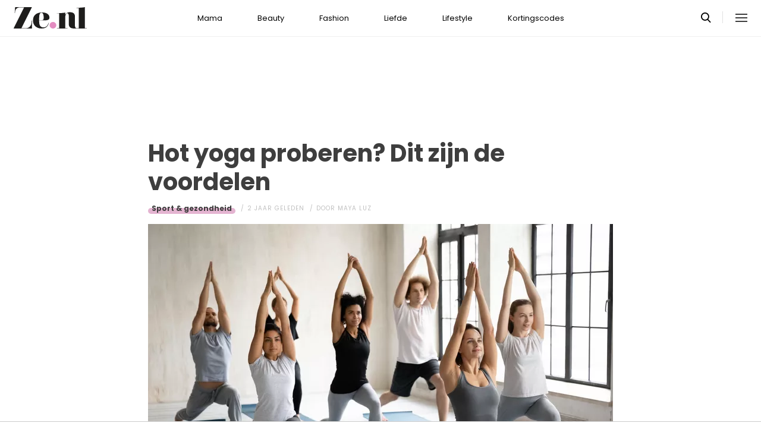

--- FILE ---
content_type: text/html; charset=UTF-8
request_url: https://www.ze.nl/artikel/253814-hot-yoga-proberen-dit-zijn-voordelen
body_size: 7045
content:
<!DOCTYPE html>
<html lang="nl" dir="ltr">
<head>
    <meta http-equiv="Content-Type" content="text/html; charset=utf-8">
    <meta name="viewport" content="width=device-width, initial-scale=1, maximum-scale=1">
<link type="text/css" href="/assets/css/ze.css?1767880228" rel="stylesheet" />
<script type="text/javascript" src="/assets/js/cash.js"></script>
<script type="text/javascript" src="/assets/js/site.js"></script>
<title>Hot yoga proberen? Dit zijn de voordelen</title>
<meta http-equiv="content-type" content="text/html; charset=utf-8" />
<meta name="theme-color" content="#E09DBB" />
<meta property="og:site_name" content="Ze.nl" />
<meta property="og:url" content="https://www.ze.nl/artikel/253814-hot-yoga-proberen-dit-zijn-voordelen" />
<meta name="robots" content="index,follow" />
<meta name="keywords" content="Gezondheid sport Yoga" />
<meta name="title" content="Hot yoga proberen? Dit zijn de voordelen" />
<meta property="og:title" content="Hot yoga proberen? Dit zijn de voordelen" />
<meta name="description" content="Er bestaat een variatie op yoga die het combineert met hitte: hot yoga. Dit kan veel voordelen hebben voor je gezondheid. Dit zijn de voordelen van hot yoga." />
<meta property="og:description" content="Er bestaat een variatie op yoga die het combineert met hitte: hot yoga. Dit kan veel voordelen hebben voor je gezondheid. Dit zijn de voordelen van hot yoga." />
<meta property="og:image" content="https://www.ze.nl/beeld/2023/315402-hot%20yoga.jpeg?w=782&amp;h=440" />
<link href="https://www.ze.nl/artikel/253814-hot-yoga-proberen-dit-zijn-voordelen" rel="canonical" />
<link type="image/x-icon" href="/assets/images/icon/ze.ico" rel="icon" />
<link href="/assets/images/icon/ze.touch.png" sizes="152x152" rel="apple-touch-icon" />
<link href="/assets/images/icon/ze.manifest.json" rel="manifest" />
<meta property="og:type" content="article" /><meta property="og:locale" content="nl_NL" /><meta property="article:published_time" content="2023-04-08T14:00:00+02:00" /><meta property="article:modified_time" content="2023-04-05T17:09:01+02:00" /><meta property="article:section" content="Lifestyle" /><script type="application/ld+json">{
    "@context": "http:\/\/schema.org",
    "@type": "NewsArticle",
    "mainEntityOfPage": "https:\/\/www.ze.nl\/artikel\/253814-hot-yoga-proberen-dit-zijn-voordelen",
    "url": "https:\/\/www.ze.nl\/artikel\/253814-hot-yoga-proberen-dit-zijn-voordelen",
    "datePublished": "2023-04-08T14:00:00+02:00",
    "headline": "Hot yoga proberen? Dit zijn de voordelen",
    "description": "Er bestaat een variatie op yoga die het combineert met hitte: hot yoga. Dit kan veel voordelen hebben voor je gezondheid. Dit zijn de voordelen van hot yoga.",
    "articleBody": "Yoga is voor veel mensen erg ontspannend. Je wordt er flexibel van en je kunt op een ontspannende manier je lichaamsbeweging krijgen. Er bestaat een variatie op yoga die het combineert met hitte: hot yoga. Het is dan net alsof je aan yoga doet in een sauna! Dit kan veel voordelen hebben voor je gezondheid. Dit zijn de voordelen van hot yoga.\r\n\r\nLees ook:&nbsp;Is het gezond om zonder pyjama te slapen?\r\n\r\nJe wordt er flexibeler van\r\n\r\nFlexibiliteit wordt vaak direct geassocieerd met yoga. Het is dus ook geen verrassing dat hot yoga een positief effect heeft op je flexibiliteit. Tijdens hot yoga zit je in een ruimte waarin het warm is, en waarbij er sprake is van een hoge luchtvochtigheid. Dit zorgt ervoor dat je spieren soepeler worden. Hierdoor kun je makkelijker bewegen. Yoga poses waar je voorheen moeite mee had, zullen je nu een stuk makkelijker afgaan!\r\n\r\nJe blesseert jezelf minder snel\r\n\r\nDoor het 'hot' element van hot yoga verklein je ook de kans op blessures. De kans dat je een spier verrekt is nu een stuk kleiner. Je zal tijdens een hot yoga les namelijk altijd goed opgewarmd en ontspannen zijn. Als jij last hebt van stijve spieren waar geen beweging in te krijgen is, is hot yoga dus een goede optie.\r\n\r\nHet is goed voor je hart\r\n\r\nSporten in een hete ruimte zorgt ervoor dat je lichaam harder moet werken. Je lichaam moet zichzelf constant afkoelen zodat je niet oververhit raakt. Je spieren en longen zijn hierdoor harder aan het werk en hierdoor versnelt ook je hartslag. Dit maakt hot yoga ook een goede vorm van cardio.\r\n\r\nJe wordt er sterker van\r\n\r\nNet als bij traditionele yoga, wordt je van hot yoga sterker. Je krijgt sterkere armen, benen en buikspieren. Dit komt doordat je deze spiergroepen intensief beweegt en ook houdingen vast moet houden.&nbsp;\r\n\r\nHet is goed voor je huid\r\n\r\nHot yoga vindt plaats in een warme ruimte. En wat doen we als we het warm hebben? Zweten! Door al dat zweten stoot je huid afvalstoffen sneller af en wordt de huid gehydrateerd. Hierdoor verlaat je de yoga studio dus ongetwijfeld met een gezonde glow op je gezicht.&nbsp;\r\n\r\nHet bevordert je ademhaling\r\n\r\nDoor aan hot yoga te doen, bevorder je mindfulness. Maar door in deze hete ruimte te zijn, leer je je lichaam ook hoe het goed moet ademen in deze omstandigheden. Hierdoor leer je je lichaam ook beter omgaan met stress. Dit kan ook enorm behulpzaam zijn in je dagelijks leven.\r\n\r\nHet is goed voor je mentale gezondheid\r\n\r\nYoga werkt ontspannend. Het is bekend dat yoga ook helpt bij het tegengaan van angst en zelfs depressie, dit geldt ook voor hot yoga. Als je last hebt van mentale klachten is het altijd verstandig om hier professionele hulp voor in te schakelen. Hot yoga kan zeker helpen bij stress gerelateerde klachten, maar het is geen wondermiddel.\r\n\r\nLees ook:&nbsp;De voordelen van sporten met een vriendin",
    "author": {
        "@type": "Person",
        "name": "Maya Luz",
        "url": "https:\/\/www.ze.nl\/profiel\/60879-maya_luz"
    },
    "publisher": {
        "@type": "Organization",
        "name": "Ze.nl",
        "logo": {
            "@type": "imageObject",
            "url": "https:\/\/www.ze.nl\/assets\/images\/icon\/ze.png"
        },
        "memberOf": {
            "@type": "Organization",
            "name": "EEN Media Publishing BV",
            "url": "https:\/\/www.eenmediapublishing.nl\/"
        },
        "areaServed": {
            "@type": "Country",
            "name": "NL"
        }
    },
    "dateModified": "2023-04-05T17:09:01+02:00",
    "image": [
        "https:\/\/www.ze.nl\/beeld\/2023\/315402-hot%20yoga.jpeg"
    ],
    "keywords": [
        "Gezondheid",
        "sport",
        "Yoga"
    ],
    "articleSection": [
        "Lifestyle",
        "Sport & gezondheid"
    ],
    "BreadcrumbList": {
        "@context": "http:\/\/schema.org",
        "@type": "BreadcrumbList",
        "itemListElement": [
            {
                "@type": "ListItem",
                "name": "Lifestyle",
                "item": "https:\/\/www.ze.nl\/categorie\/339-lifestyle",
                "position": 1
            },
            {
                "@type": "ListItem",
                "name": "Sport & gezondheid",
                "item": "https:\/\/www.ze.nl\/categorie\/366-sport-gezondheid",
                "position": 2
            }
        ]
    }
}</script>
	<!--[if lt IE 9]><script src="//cdnjs.cloudflare.com/ajax/libs/html5shiv/3.7.3/html5shiv.js"></script><![endif]-->
<script> // Google Tag Manager
window.dataLayer = window.dataLayer || [];
dataLayer.push({"category":"Lifestyle","subcategory":"Sport & gezondheid","tags":"Gezondheid; sport; Yoga","author":"Maya Luz","template":"route\/artikel","version":"gtm1"});

(function(w,d,s,l,i){w[l]=w[l]||[];w[l].push({'gtm.start':
new Date().getTime(),event:'gtm.js'});var f=d.getElementsByTagName(s)[0],
j=d.createElement(s),dl=l!='dataLayer'?'&l='+l:'';j.async=true;j.src=
'https://www.googletagmanager.com/gtm.js?id='+i+dl;f.parentNode.insertBefore(j,f);
})(window,document,'script','dataLayer','GTM-KBCT8V4T');
</script>
<script>
var r89 = r89 || {};
r89.pageConfig = {
	noAds: false,
	restrictedContent: false,
};
</script>
<script async src="https://tags.refinery89.com/v2/zenl.js"></script>
</head>

<body>
<div class="site-wrapper">
    <div class="site-container">

        <header class="header-wrapper">
            <a class="header-logo" href="/"><img alt="Ze.nl" src="/assets/images/logo/ze.svg" /></a>

            <nav class="header-menu"><ul class="header-menu-items">
<li class=" has-submenu"><a href="/categorie/342-mama">Mama</a></li>
<li class=" has-submenu"><a href="/categorie/335-beauty">Beauty</a></li>
<li class=" has-submenu"><a href="/categorie/336-fashion">Fashion</a></li>
<li class=" has-submenu"><a href="/categorie/337-liefde">Liefde</a></li>
<li class=" has-submenu"><a href="/categorie/339-lifestyle">Lifestyle</a></li>
<li class=""><a href="https://www.ze.nl/kortingscode">Kortingscodes</a></li>
</ul>
</nav>

			<nav class="right-menu">
				<a class="search-toggle" href="#search"></a>
			</nav>
        </header>
<section class="page-section section-content">
    <article class="article-detail category-sport-gezondheid" data-next="/artikel/253844-20-ideeen-voor-romantische-dates-in-buitenlucht">
        <aside class="article-detail-sidebar"></aside>
		<header class="article-detail-header"><h1>Hot yoga proberen? Dit zijn de voordelen</h1>
			<div class="posted-on">
<a class="category cat-366 cat-sport-gezondheid" href="/categorie/366-sport-gezondheid">Sport &amp; gezondheid</a>
<span class="date"><time datetime="2023-04-08T14:00:00+02:00">2 jaar geleden</time></span>
<span class="author">door <a href="/profiel/60879-maya_luz">Maya Luz</a></span>
            </div>
        </header>

<div id="r89-mobile-billboard-top"></div>
        <div class="article-detail-image">
			<img src="/beeld/2023/315402-hot%20yoga.jpeg?w=782&h=440&fallback=static/image_not_found.jpg" height="440" width="782" sizes="782px" />        </div>
		<div class="content-self"><p class="intro">Yoga is voor veel mensen erg ontspannend. Je wordt er flexibel van en je kunt op een ontspannende manier je lichaamsbeweging krijgen. Er bestaat een variatie op yoga die het combineert met hitte: hot yoga. Het is dan net alsof je aan yoga doet in een sauna! Dit kan veel voordelen hebben voor je gezondheid. Dit zijn de voordelen van hot yoga.</p><div class="r89-mobile-rectangle-mid"></div>


<p><a href="/artikel/253740-is-gezond-om-zonder-pyjama-te-slapen"><strong>Lees ook:&nbsp;Is het gezond om zonder pyjama te slapen?</strong></a></p>

<section class="page-section" id="je"><h2>Je wordt er flexibeler van</h2>

<p>Flexibiliteit wordt vaak direct geassocieerd met yoga. Het is dus ook geen verrassing dat hot yoga een positief effect heeft op je flexibiliteit. Tijdens hot yoga zit je in een ruimte waarin het warm is, en waarbij er sprake is van een hoge luchtvochtigheid. Dit zorgt ervoor dat je spieren soepeler worden. Hierdoor kun je makkelijker bewegen. Yoga poses waar je voorheen moeite mee had, zullen je nu een stuk makkelijker afgaan!</p>

</section><section class="page-section" id="je"><h2>Je blesseert jezelf minder snel</h2>

<p>Door het 'hot' element van hot yoga verklein je ook de kans op blessures. De kans dat je een spier verrekt is nu een stuk kleiner. Je zal tijdens een hot yoga les namelijk altijd goed opgewarmd en ontspannen zijn. Als jij last hebt van stijve spieren waar geen beweging in te krijgen is, is hot yoga dus een goede optie.</p>

</section><section class="page-section" id="het"><h2>Het is goed voor je hart</h2>

<p>Sporten in een hete ruimte zorgt ervoor dat je lichaam harder moet werken. Je lichaam moet zichzelf constant afkoelen zodat je niet oververhit raakt. Je spieren en longen zijn hierdoor harder aan het werk en hierdoor versnelt ook je hartslag. Dit maakt hot yoga ook een goede vorm van cardio.</p>

</section><section class="page-section" id="je"><h2>Je wordt er sterker van</h2>

<p>Net als bij traditionele yoga, wordt je van hot yoga sterker. Je krijgt sterkere armen, benen en buikspieren. Dit komt doordat je deze spiergroepen intensief beweegt en ook houdingen vast moet houden.&nbsp;</p>

</section><section class="page-section" id="het"><h2>Het is goed voor je huid</h2>

<p>Hot yoga vindt plaats in een warme ruimte. En wat doen we als we het warm hebben? Zweten! Door al dat zweten stoot je huid afvalstoffen sneller af en wordt de huid gehydrateerd. Hierdoor verlaat je de yoga studio dus ongetwijfeld met een gezonde glow op je gezicht.&nbsp;</p>

</section><section class="page-section" id="het"><h2>Het bevordert je ademhaling</h2>

<p>Door aan hot yoga te doen, bevorder je mindfulness. Maar door in deze hete ruimte te zijn, leer je je lichaam ook hoe het goed moet ademen in deze omstandigheden. Hierdoor leer je je lichaam ook beter omgaan met stress. Dit kan ook enorm behulpzaam zijn in je dagelijks leven.</p>

</section><section class="page-section" id="het"><h2>Het is goed voor je mentale gezondheid</h2>

<p>Yoga werkt ontspannend. Het is bekend dat yoga ook helpt bij het tegengaan van angst en zelfs depressie, dit geldt ook voor hot yoga. Als je last hebt van mentale klachten is het altijd verstandig om hier professionele hulp voor in te schakelen. Hot yoga kan zeker helpen bij stress gerelateerde klachten, maar het is geen wondermiddel.</p>

<p><a href="/artikel/253745-voordelen-van-sporten-met-vriendin"><strong>Lees ook:&nbsp;De voordelen van sporten met een vriendin</strong></a></p></section></div>

		<footer>
	<div class="article-foot-info">
		<span><em>Bron:</em> Bustle</span>
<span><em>Beeld:</em> iStock</span>	</div>
<div class="social-share">
	<ul class="share-article" data-share-url="https%3A%2F%2Fwww.ze.nl%2Fartikel%2F253814-hot-yoga-proberen-dit-zijn-voordelen">
		<li class="facebook">
			<a class="facebook share-btn-popup fb-xfbml-parse-ignore"
			 data-share-type="facebook" title="Dit artikel delen op Facebook"
			 href="https://www.facebook.com/sharer.php" target="_blank"
			>Delen</a>
		</li>
		<li class="twitter">
			<a class="twitter share-btn-popup" data-share-type="twitter" href="//twitter.com/share">Tweet</a>
		</li>
		<li class="pinterest">
			<a class="pinterest share-btn-popup" href="//pinterest.com/pin/create/link/" data-share-type="pinterest">Pin</a>
		</li>
		<li class="whatsapp">
			<a class="whatsapp share-btn-popup" href="" data-share-type="whatsapp">App</a>
		</li>
	</ul>
</div>
		</footer>
    </article> <!-- einde page-section-inner -->
</section> <!-- einde section-content -->
<aside class="next-articles-container"><section class="page-section section-content">
    <article class="article-detail category-sport-gezondheid" data-next="/artikel/253737-jessie-jazz-vuijk-leeftijd-vermogen-en-biografie">
        <aside class="article-detail-sidebar"></aside>
		<header class="article-detail-header"><h1>Snapping hip: wat is het?</h1>
			<div class="posted-on">
<a class="category cat-366 cat-sport-gezondheid" href="/categorie/366-sport-gezondheid">Sport &amp; gezondheid</a>
<span class="date"><time datetime="2023-03-31T14:00:00+02:00">2 jaar geleden</time></span>
<span class="author">door <a href="/profiel/62090-juliet">Juliët</a></span>
            </div>
        </header>

<div id="r89-mobile-billboard-top"></div>
        <div class="article-detail-image">
			<img loading="lazy" src="/beeld/2023/264977-iStock-1365606359.jpg?w=782&h=440&fallback=static/image_not_found.jpg" height="440" width="782" sizes="782px" />        </div>
		<div class="content-self preview"><p class="intro">Klik Klik. Hoor jij wel eens een knakkend geluid vanuit je <a href="/artikel/253718-dit-zijn-beste-yogamatjes-om-in-te-investeren-voor-je-thuis-work-outs" target="_blank">heupen</a> komen bij het opstaan? Misschien heb je wel last van een snapping hip. Zoals de naam al zegt betekent het letterlijk ‘klikkende heup’. Is dat niet heel pijnlijk? &nbsp;Gelukkig niet. Over het algemeen is een snapping hip pijnloos. Wij gaan je er alles over vertellen. &nbsp;</p></div>

		<div class="button-container next-button-container">
			<a href="/artikel/253738-snapping-hip-wat-is" class="button next-button">Lees verder</a>
		</div>
    </article> <!-- einde page-section-inner -->
</section> <!-- einde section-content -->
</aside>
<section class="page-section" id="outbrain">
    <div class="page-section-inner">
        <div class="OUTBRAIN" data-src="/artikel/253814-hot-yoga-proberen-dit-zijn-voordelen" data-widget-id="AR_1"></div>
    </div>
</section>
<section class="page-section bg-type-transparent">
	<div class="page-section-inner">
<div class="section-heading"><h3>Relevante Artikelen</h3>
</div>

		<div class="articles-list as-grid as-grid-4">
<a class="article-item" href="/artikel/211521-vijf-soorten-buikpijn">
	<div class="ai-image">
		<img loading="lazy" src="/beeld/2023/321194-buikpijn.png?w=416&h=234&fallback=static/image_not_found.jpg" height="234" width="416" sizes="(max-width:784px) 178px, 416px" alt="De vijf soorten buikpijn (+ oplossingen!)" />
    </div>
    <div class="ai-content">
        <div class="ai-posted-on"><span class="category cat-345 cat-lichaam">Lichaam</span>
<span class="date"><time datetime="2023-12-15T08:00:00+01:00">2 jaar geleden</time></span>        </div>
		<h3 class="title">De vijf soorten buikpijn (+ oplossingen!)</h3>
    </div>
</a>

<a class="article-item" href="/artikel/211051-grote-spermadossier-alles-over-sperma">
	<div class="ai-image">
		<img loading="lazy" src="/beeld/2021/89778-1629388352_sperma_dossier.jpeg?w=416&h=234&fallback=static/image_not_found.jpg" height="234" width="416" sizes="(max-width:784px) 178px, 416px" alt="Het grote spermadossier: alles over sperma!" />
    </div>
    <div class="ai-content">
        <div class="ai-posted-on"><span class="category cat-345 cat-lichaam">Lichaam</span>
<span class="date"><time datetime="2021-08-22T20:00:00+02:00">4 jaar geleden</time></span>        </div>
		<h3 class="title">Het grote spermadossier: alles over sperma!</h3>
    </div>
</a>

<a class="article-item" href="/artikel/214184-top-10-gezondste-fruit">
	<div class="ai-image">
		<img loading="lazy" src="/beeld/2018/105342-1540821616_gezondste_fruit_appel.jpg?w=416&h=234&fallback=static/image_not_found.jpg" height="234" width="416" sizes="(max-width:784px) 178px, 416px" alt="Top 10: Gezondste fruit" />
    </div>
    <div class="ai-content">
        <div class="ai-posted-on"><span class="category cat-338 cat-eten">Eten</span>
<span class="date"><time datetime="2012-04-10T13:30:00+02:00">13 jaar geleden</time></span>        </div>
		<h3 class="title">Top 10: Gezondste fruit</h3>
    </div>
</a>

<a class="article-item" href="/artikel/212283-een-van-allerbeste-workouts-touwtje-springen">
	<div class="ai-image">
		<img loading="lazy" src="/beeld/2013/95903-spingtouwenintro.jpeg.jpg?w=416&h=234&fallback=static/image_not_found.jpg" height="234" width="416" sizes="(max-width:784px) 178px, 416px" alt="Eén van de allerbeste workouts: touwtje springen!" />
    </div>
    <div class="ai-content">
        <div class="ai-posted-on"><span class="category cat-366 cat-sport-gezondheid">Sport &amp; gezondheid</span>
<span class="date"><time datetime="2013-05-30T17:00:00+02:00">12 jaar geleden</time></span>        </div>
		<h3 class="title">Eén van de allerbeste workouts: touwtje springen!</h3>
    </div>
</a>

</div></div></section>
<section class="page-section bg-type-transparent">
	<div class="page-section-inner">
<div class="section-heading"><h3>Meest Gelezen</h3>
</div>

		<div class="articles-list as-grid as-grid-4">
<a class="article-item" href="/artikel/245364-zo-krijg-je-mooie-dikke-billen">
	<div class="ai-image">
		<img loading="lazy" src="/beeld/2023/321446-billen%20workout.png?w=416&h=234&fallback=static/image_not_found.jpg" height="234" width="416" sizes="(max-width:784px) 178px, 416px" alt="Zo krijg je mooie dikke billen (+ work-outs!)" />
    </div>
    <div class="ai-content">
        <div class="ai-posted-on"><span class="category cat-366 cat-sport-gezondheid">Sport &amp; gezondheid</span>
<span class="date"><time datetime="2024-01-05T09:00:00+01:00">2 jaar geleden</time></span>        </div>
		<h3 class="title">Zo krijg je mooie dikke billen (+ work-outs!)</h3>
    </div>
</a>

<a class="article-item" href="/artikel/243966-slaap-hiermee-en-je-keelpijn-is-volgende-dag-verdwenen">
	<div class="ai-image">
		<img loading="lazy" src="/beeld/2023/320542-keelpijn.png?w=416&h=234&fallback=static/image_not_found.jpg" height="234" width="416" sizes="(max-width:784px) 178px, 416px" alt="Slaap hiermee en je keelpijn is de volgende dag verdwenen" />
    </div>
    <div class="ai-content">
        <div class="ai-posted-on"><span class="category cat-366 cat-sport-gezondheid">Sport &amp; gezondheid</span>
<span class="date"><time datetime="2023-11-18T11:00:00+01:00">2 jaar geleden</time></span>        </div>
		<h3 class="title">Slaap hiermee en je keelpijn is de volgende dag verdwenen</h3>
    </div>
</a>

<a class="article-item" href="/artikel/243687-zo-gevaarlijk-is-eigenlijk-om-schoenen-binnenshuis-te-dragen">
	<div class="ai-image">
		<img loading="lazy" src="/beeld/2023/321095-schoenen%20binnen.png?w=416&h=234&fallback=static/image_not_found.jpg" height="234" width="416" sizes="(max-width:784px) 178px, 416px" alt="Zo gevaarlijk is het eigenlijk om schoenen binnenshuis te dragen" />
    </div>
    <div class="ai-content">
        <div class="ai-posted-on"><span class="category cat-366 cat-sport-gezondheid">Sport &amp; gezondheid</span>
<span class="date"><time datetime="2023-12-11T15:00:00+01:00">2 jaar geleden</time></span>        </div>
		<h3 class="title">Zo gevaarlijk is het eigenlijk om schoenen binnenshuis te dragen</h3>
    </div>
</a>

<a class="article-item" href="/artikel/264765-6-6-6-wandeling-wat-is-en-hoe-werkt">
	<div class="ai-image">
		<img loading="lazy" src="/beeld/2025/368265-foto%20wandeling.png?w=416&h=234&fallback=static/image_not_found.jpg" height="234" width="416" sizes="(max-width:784px) 178px, 416px" alt="6-6-6 wandeling: wat is het en hoe werkt het?" />
    </div>
    <div class="ai-content">
        <div class="ai-posted-on"><span class="category cat-366 cat-sport-gezondheid">Sport &amp; gezondheid</span>
<span class="date"><time datetime="2025-11-21T17:00:00+01:00">1 maand geleden</time></span>        </div>
		<h3 class="title">6-6-6 wandeling: wat is het en hoe werkt het?</h3>
    </div>
</a>

</div></div></section>

<div class="btt-container">
	<a href="#" class="button back-to-top">Terug naar boven</a>
</div>
    <footer class="site-footer">
        <section class="page-section section-footer">
            <div class="page-section-inner">
                <div class="footer-logo"><a href="/"><img alt="Ze.nl" src="/assets/images/logo/ze.svg" /></a>
</div>
				<div class="footer-links"><div class="category-mama"><h5><a href="/categorie/342-mama">Mama</a></h5>

<ul>
	<li><a href="/categorie/378-kinderwens">Kinderwens</a></li>
	<li><a href="/categorie/379-zwanger">Zwanger</a></li>
	<li><a href="/categorie/380-kinderen">Kinderen</a></li>
</ul>

</div>

<div class="category-beauty"><h5><a href="/categorie/335-beauty">Beauty</a></h5>

<ul>
	<li><a href="/categorie/344-haar">Haar</a></li>
	<li><a href="/categorie/346-gezicht">Gezicht</a></li>
	<li><a href="/categorie/347-ontspanning">Ontspanning</a></li>
	<li><a href="/categorie/345-lichaam">Lichaam</a></li>
</ul>

</div>

<div class="category-fashion"><h5><a href="/categorie/336-fashion">Fashion</a></h5>

<ul>
	<li><a href="/categorie/348-mode-trends">Mode &amp; trends</a></li>
	<li><a href="/categorie/350-web-shops">(Web)shops</a></li>
	<li><a href="/categorie/351-cadeaus-hebbedingetjes">Cadeaus</a></li>
</ul>

</div>

<div class="category-liefde"><h5><a href="/categorie/337-liefde">Liefde</a></h5>

<ul>
	<li><a href="/categorie/353-single-daten">Single &amp; daten</a></li>
	<li><a href="/categorie/356-zij-hij">Zij/hij</a></li>
	<li><a href="/categorie/354-relaties">Relaties</a></li>
	<li><a href="/categorie/355-intiem">Intiem</a></li>
</ul>

</div>

<div class="category-lifestyle"><h5><a href="/categorie/339-lifestyle">Lifestyle</a></h5>

<ul>
	<li><a href="/categorie/363-vrije-tijd">Vrije tijd</a></li>
	<li><a href="/categorie/365-psyche-spiritualiteit">Spiritualiteit</a></li>
	<li><a href="/categorie/341-celebs">Celebs</a></li>
	<li><a href="/categorie/340-media">Media</a></li>
</ul>

</div>

<div class="category-kortingscode"><h5><a href="/kortingscode">Kortingscode</a></h5>

<p><ul>
<li><a href="https://www.ze.nl/kortingscode/brandfield/">Scoor de beste deals met een Brandfield kortingscode</a></li>
<li><a href="https://www.ze.nl/kortingscode/foot-locker/">Foot Locker kortingscode voor al jouw sneakers!</a></li>
<li><a href="https://www.ze.nl/kortingscode/jhp-fashion/">Topmerken voor jou met de JHP Fashion kortingscode!</a></li>
<li><a href="https://www.ze.nl/kortingscode/nelson/">Loop weg met de leukste schoenen van Nelson!</a></li>
</ul>
</p>

<p>&nbsp;</p></div>

</div>
				<div class="social-media-links">
<a class="tiktok" href="https://www.tiktok.com/@ze.nl?lang=nl-NL" target="_blank"></a>
<a class="facebook" href="https://www.facebook.com/zeonline" target="_blank"></a>
<a class="instagram" href="https://www.instagram.com/ze.nl/" target="_blank"></a>
<a class="pinterest" href="https://nl.pinterest.com/ze_nl/" target="_blank"></a>
</div>
            </div>
        </section>

        <section class="page-section section-footer-bottom">
            <div class="page-section-inner"><div class="footer-bottom-elem-1">
	<a class="logo" href="https://www.eenmedia.nl/" target="_blank">
		<img src="/assets/images/logo/eenmedia.svg" alt="EEN Media"/>
	</a>
	<p class="copyright">
		Copyright © 2026 <a href="https://eenmedia.nl">EEN Media</a>	</p>
</div>
<div class="footer-bottom-elem-2"><ul>
<li><a href="/redactie">Redactie</a></li>
<li><a href="/page/team">Over ons</a></li>
<li><a href="/page/adverteren">Adverteren</a></li>
<li><a href="/page/privacy">Algemene voorwaarden</a></li>
<li><a href="/page/contact">Contact</a></li>
</ul></div>
</div>
        </section>
    </footer>
    </div> <!-- einde site-container-->
</div> <!-- einde site-wrapper-->

<!-- hamburger menu toggle button -->
<a class="menu-btn hm-toggle" href="#menu">
    <div class="hamburger hamburger--squeeze">
        <div class="hamburger-box">
            <div class="hamburger-inner"></div>
        </div>
    </div>
</a>

<section class="hamburger-menu-wrapper hm-hidden" id="menu">
    <div class="hamburger-menu-container">
        <div class="hb-inner">
<ul class="hb-menu">
<li class=" has-submenu"><a href="/categorie/342-mama">Mama</a><span class="toggle-submenu"></span><ul><li><a href="/categorie/378-kinderwens">Kinderwens</a></li><li><a href="/categorie/379-zwanger">Zwanger</a></li><li><a href="/categorie/380-kinderen">Kinderen</a></li></ul></li>
<li class=" has-submenu"><a href="/categorie/335-beauty">Beauty</a><span class="toggle-submenu"></span><ul><li><a href="/categorie/343-make-up">Make-up</a></li><li><a href="/categorie/344-haar">Haar</a></li><li><a href="/categorie/346-gezicht">Gezicht</a></li><li><a href="/categorie/347-ontspanning">Ontspanning</a></li><li><a href="/categorie/345-lichaam">Lichaam</a></li></ul></li>
<li class=" has-submenu"><a href="/categorie/336-fashion">Fashion</a><span class="toggle-submenu"></span><ul><li><a href="/categorie/348-mode-trends">Mode & trends</a></li><li><a href="/categorie/350-web-shops">(Web)shops</a></li><li><a href="/categorie/351-cadeaus-hebbedingetjes">Cadeaus & hebbedingetjes</a></li></ul></li>
<li class=" has-submenu"><a href="/categorie/337-liefde">Liefde</a><span class="toggle-submenu"></span><ul><li><a href="/categorie/353-single-daten">Single & daten</a></li><li><a href="/categorie/354-relaties">Relaties</a></li><li><a href="/categorie/355-intiem">Intiem</a></li><li><a href="/categorie/385-intieme-verhalen">Intieme verhalen</a></li></ul></li>
<li class=" has-submenu"><a href="/categorie/339-lifestyle">Lifestyle</a><span class="toggle-submenu"></span><ul><li><a href="/categorie/361-reizen">Reizen</a></li><li><a href="/categorie/363-vrije-tijd">Vrije tijd</a></li><li><a href="/categorie/365-psyche-spiritualiteit">Psyche & spiritualiteit</a></li><li><a href="/categorie/366-sport-gezondheid">Sport & gezondheid</a></li><li><a href="/categorie/352-winacties">Winacties</a></li><li><a href="/categorie/362-wonen">Wonen</a></li><li><a href="/categorie/364-werk-studie">Werk & studie</a></li><li><a href="/categorie/367-maatschappij">De maatschappij</a></li><li><a href="/categorie/341-celebs">Celebs</a></li><li><a href="/categorie/338-eten">Eten</a></li><li><a href="/categorie/340-media">Media</a></li><li><a href="/beroemdheden">Beroemdheden</a></li><li><a href="/categorie/507-hotspots">Hotspots</a></li><li><a href="/categorie/506-product">Producten</a></li><li><a href="/categorie/509-recept">Recepten</a></li><li><a href="/categorie/508-spelletjes">Spelletjes</a></li></ul></li>
<li class=""><a href="https://www.ze.nl/kortingscode">Kortingscodes</a></li>
</ul>
            <div class="hamburger-footer">
                <div class="social-media-links">
<a class="tiktok" href="https://www.tiktok.com/@ze.nl?lang=nl-NL" target="_blank"></a>
<a class="facebook" href="https://www.facebook.com/zeonline" target="_blank"></a>
<a class="instagram" href="https://www.instagram.com/ze.nl/" target="_blank"></a>
<a class="pinterest" href="https://nl.pinterest.com/ze_nl/" target="_blank"></a>
</div>
            </div>

        </div>
    </div>
</section>
<!-- Search popup -->
<div class="popup-container search-popup" id="search">
    <div class="popup-inner search-popup-inner">

        <span class="close-popup"></span>

        <div class="popup-content search-popup-content">

            <div class="popup-heading">
                <h4>Zoeken op Ze.nl</h4>
            </div>

            <form class="search-input" id="searchForm" action="/zoeken">
                <input type="text" id="searchTerm" name="q" placeholder="Zoekterm ...">
                <button type="submit">Zoeken</button>
            </form>

        </div>

    </div>
</div>
</body>
</html>
